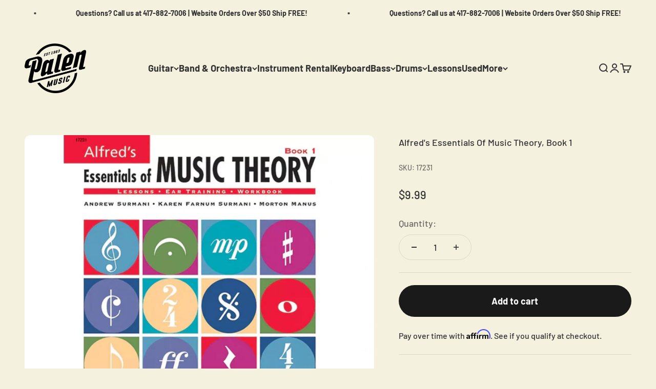

--- FILE ---
content_type: text/javascript; charset=utf-8
request_url: https://www.palenmusic.com/collections/all/products/alfreds-essentials-of-music-theory-book-1.js
body_size: 764
content:
{"id":10355189772,"title":"Alfred's Essentials Of Music Theory, Book 1","handle":"alfreds-essentials-of-music-theory-book-1","description":"\u003cmeta charset=\"utf-8\"\u003e\u003ci\u003eAlfred's Essentials of Music Theory\u003c\/i\u003e\u003cspan\u003e is designed for students of any age, whether listeners or performers, who want to have a better understanding of the language of music. In this all-in-one theory course, you will learn the essentials of music through concise lessons, practice your music reading and writing skills in the exercises, improve your listening skills with the available ear-training CDs (sold separately), and test your knowledge with a review that completes each unit. Computer software is also available with randomized drilling of the material and scorekeeping. \u003c\/span\u003e\u003cbr\u003e\u003cbr\u003e\u003cspan\u003eBook 1 (Lessons 1-25): Staff, Notes and Pitches * Treble \u0026amp; Bass Clefs * Grand Staff \u0026amp; Ledger Lines * Note Values * Measure, Bar Line and Double Bar * 2\/4, 3\/4 \u0026amp; 4\/4 Time Signatures * Whole, Half \u0026amp; Quarter Notes\/Rests * Dotted Half \u0026amp; Quarter Notes * Ties \u0026amp; Slurs * Repeat Sign, 1st \u0026amp; 2nd Endings * Eighth Notes \u0026amp; Rests * Dynamic Signs, Tempo Marks \u0026amp; Articulation * D.C., D.S., Coda \u0026amp; Fine * Flats, Sharps \u0026amp; Naturals * Whole \u0026amp; Half Step, Enharmonic Notes. \u003c\/span\u003e\u003cbr\u003e\u003cbr\u003e\u003cspan\u003eThe complete line of \u003c\/span\u003e\u003ci\u003eAlfred's Essentials of Music Theory\u003c\/i\u003e\u003cspan\u003e includes Student Books, a Teacher's Answer Key, Ear-Training CDs, Double Bingo games, Flash Cards, Reproducible Teacher's Activity Kits, and interactive software for students and teachers in private study, studio and network environments.\u003c\/span\u003e","published_at":"2024-03-06T15:05:46-06:00","created_at":"2017-04-18T16:22:04-05:00","vendor":"Alfred","type":"Method Books","tags":["alfred","method-books","under-25"],"price":999,"price_min":999,"price_max":999,"available":true,"price_varies":false,"compare_at_price":null,"compare_at_price_min":0,"compare_at_price_max":0,"compare_at_price_varies":false,"variants":[{"id":37895658252,"title":"Default Title","option1":"Default Title","option2":null,"option3":null,"sku":"17231","requires_shipping":true,"taxable":true,"featured_image":null,"available":true,"name":"Alfred's Essentials Of Music Theory, Book 1","public_title":null,"options":["Default Title"],"price":999,"weight":312,"compare_at_price":null,"inventory_quantity":2,"inventory_management":"shopify","inventory_policy":"deny","barcode":"038081149165","requires_selling_plan":false,"selling_plan_allocations":[]}],"images":["\/\/cdn.shopify.com\/s\/files\/1\/1298\/4787\/products\/17231_d23010fd-acd1-4e95-8402-f4caa8c0e426.jpg?v=1660794820"],"featured_image":"\/\/cdn.shopify.com\/s\/files\/1\/1298\/4787\/products\/17231_d23010fd-acd1-4e95-8402-f4caa8c0e426.jpg?v=1660794820","options":[{"name":"Title","position":1,"values":["Default Title"]}],"url":"\/products\/alfreds-essentials-of-music-theory-book-1","media":[{"alt":"Alfred's Essentials Of Music Theory, Book 1 - Palen Music","id":31211935924481,"position":1,"preview_image":{"aspect_ratio":1.0,"height":2000,"width":2000,"src":"https:\/\/cdn.shopify.com\/s\/files\/1\/1298\/4787\/products\/17231_d23010fd-acd1-4e95-8402-f4caa8c0e426.jpg?v=1660794820"},"aspect_ratio":1.0,"height":2000,"media_type":"image","src":"https:\/\/cdn.shopify.com\/s\/files\/1\/1298\/4787\/products\/17231_d23010fd-acd1-4e95-8402-f4caa8c0e426.jpg?v=1660794820","width":2000}],"requires_selling_plan":false,"selling_plan_groups":[]}

--- FILE ---
content_type: text/javascript; charset=utf-8
request_url: https://www.palenmusic.com/products/alfreds-essentials-of-music-theory-book-1.js
body_size: 1397
content:
{"id":10355189772,"title":"Alfred's Essentials Of Music Theory, Book 1","handle":"alfreds-essentials-of-music-theory-book-1","description":"\u003cmeta charset=\"utf-8\"\u003e\u003ci\u003eAlfred's Essentials of Music Theory\u003c\/i\u003e\u003cspan\u003e is designed for students of any age, whether listeners or performers, who want to have a better understanding of the language of music. In this all-in-one theory course, you will learn the essentials of music through concise lessons, practice your music reading and writing skills in the exercises, improve your listening skills with the available ear-training CDs (sold separately), and test your knowledge with a review that completes each unit. Computer software is also available with randomized drilling of the material and scorekeeping. \u003c\/span\u003e\u003cbr\u003e\u003cbr\u003e\u003cspan\u003eBook 1 (Lessons 1-25): Staff, Notes and Pitches * Treble \u0026amp; Bass Clefs * Grand Staff \u0026amp; Ledger Lines * Note Values * Measure, Bar Line and Double Bar * 2\/4, 3\/4 \u0026amp; 4\/4 Time Signatures * Whole, Half \u0026amp; Quarter Notes\/Rests * Dotted Half \u0026amp; Quarter Notes * Ties \u0026amp; Slurs * Repeat Sign, 1st \u0026amp; 2nd Endings * Eighth Notes \u0026amp; Rests * Dynamic Signs, Tempo Marks \u0026amp; Articulation * D.C., D.S., Coda \u0026amp; Fine * Flats, Sharps \u0026amp; Naturals * Whole \u0026amp; Half Step, Enharmonic Notes. \u003c\/span\u003e\u003cbr\u003e\u003cbr\u003e\u003cspan\u003eThe complete line of \u003c\/span\u003e\u003ci\u003eAlfred's Essentials of Music Theory\u003c\/i\u003e\u003cspan\u003e includes Student Books, a Teacher's Answer Key, Ear-Training CDs, Double Bingo games, Flash Cards, Reproducible Teacher's Activity Kits, and interactive software for students and teachers in private study, studio and network environments.\u003c\/span\u003e","published_at":"2024-03-06T15:05:46-06:00","created_at":"2017-04-18T16:22:04-05:00","vendor":"Alfred","type":"Method Books","tags":["alfred","method-books","under-25"],"price":999,"price_min":999,"price_max":999,"available":true,"price_varies":false,"compare_at_price":null,"compare_at_price_min":0,"compare_at_price_max":0,"compare_at_price_varies":false,"variants":[{"id":37895658252,"title":"Default Title","option1":"Default Title","option2":null,"option3":null,"sku":"17231","requires_shipping":true,"taxable":true,"featured_image":null,"available":true,"name":"Alfred's Essentials Of Music Theory, Book 1","public_title":null,"options":["Default Title"],"price":999,"weight":312,"compare_at_price":null,"inventory_quantity":2,"inventory_management":"shopify","inventory_policy":"deny","barcode":"038081149165","requires_selling_plan":false,"selling_plan_allocations":[]}],"images":["\/\/cdn.shopify.com\/s\/files\/1\/1298\/4787\/products\/17231_d23010fd-acd1-4e95-8402-f4caa8c0e426.jpg?v=1660794820"],"featured_image":"\/\/cdn.shopify.com\/s\/files\/1\/1298\/4787\/products\/17231_d23010fd-acd1-4e95-8402-f4caa8c0e426.jpg?v=1660794820","options":[{"name":"Title","position":1,"values":["Default Title"]}],"url":"\/products\/alfreds-essentials-of-music-theory-book-1","media":[{"alt":"Alfred's Essentials Of Music Theory, Book 1 - Palen Music","id":31211935924481,"position":1,"preview_image":{"aspect_ratio":1.0,"height":2000,"width":2000,"src":"https:\/\/cdn.shopify.com\/s\/files\/1\/1298\/4787\/products\/17231_d23010fd-acd1-4e95-8402-f4caa8c0e426.jpg?v=1660794820"},"aspect_ratio":1.0,"height":2000,"media_type":"image","src":"https:\/\/cdn.shopify.com\/s\/files\/1\/1298\/4787\/products\/17231_d23010fd-acd1-4e95-8402-f4caa8c0e426.jpg?v=1660794820","width":2000}],"requires_selling_plan":false,"selling_plan_groups":[]}